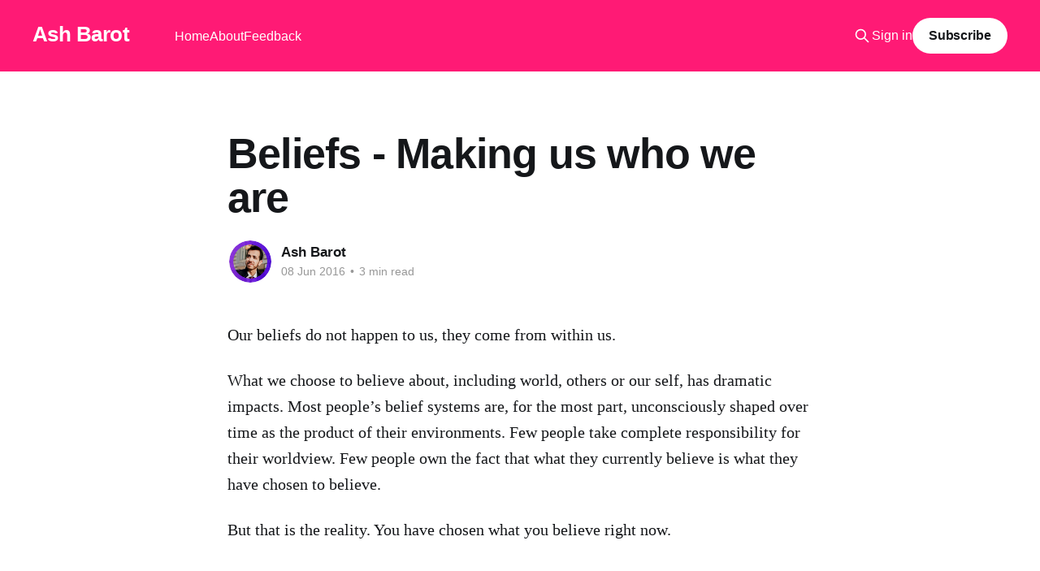

--- FILE ---
content_type: text/html; charset=utf-8
request_url: https://www.barot.us/beliefs-making-us-who-we-are/
body_size: 6636
content:
<!DOCTYPE html>
<html lang="en">
<head>

    <title>Beliefs - Making us who we are</title>
    <meta charset="utf-8" />
    <meta http-equiv="X-UA-Compatible" content="IE=edge" />
    <meta name="HandheldFriendly" content="True" />
    <meta name="viewport" content="width=device-width, initial-scale=1.0" />
    
    <link rel="preload" as="style" href="https://www.barot.us/assets/built/screen.css?v=7410f3c9c6" />
    <link rel="preload" as="script" href="https://www.barot.us/assets/built/casper.js?v=7410f3c9c6" />

    <link rel="stylesheet" type="text/css" href="https://www.barot.us/assets/built/screen.css?v=7410f3c9c6" />

    <link rel="icon" href="https://www.barot.us/content/images/size/w256h256/2021/03/barot-logo-2-transperanat.png" type="image/png">
    <link rel="canonical" href="https://www.barot.us/beliefs-making-us-who-we-are/">
    <meta name="referrer" content="no-referrer-when-downgrade">
    
    <meta property="og:site_name" content="Ash Barot">
    <meta property="og:type" content="article">
    <meta property="og:title" content="Beliefs - Making us who we are">
    <meta property="og:description" content="Our beliefs do not happen to us, they come from within us.

What we choose to believe about, including world, others or our self, has
dramatic impacts. Most people’s belief systems are, for the most part,
unconsciously shaped over time as the product of their environments. Few people
take">
    <meta property="og:url" content="https://www.barot.us/beliefs-making-us-who-we-are/">
    <meta property="og:image" content="https://www.barot.us/content/images/2021/03/profile-1.png">
    <meta property="article:published_time" content="2016-06-09T00:00:00.000Z">
    <meta property="article:modified_time" content="2021-03-16T17:37:34.000Z">
    <meta name="twitter:card" content="summary_large_image">
    <meta name="twitter:title" content="Beliefs - Making us who we are">
    <meta name="twitter:description" content="Our beliefs do not happen to us, they come from within us.

What we choose to believe about, including world, others or our self, has
dramatic impacts. Most people’s belief systems are, for the most part,
unconsciously shaped over time as the product of their environments. Few people
take">
    <meta name="twitter:url" content="https://www.barot.us/beliefs-making-us-who-we-are/">
    <meta name="twitter:image" content="https://www.barot.us/content/images/2021/03/profile.png">
    <meta name="twitter:label1" content="Written by">
    <meta name="twitter:data1" content="Ash Barot">
    <meta name="twitter:site" content="@aakashbarot">
    <meta property="og:image:width" content="1080">
    <meta property="og:image:height" content="1080">
    
    <script type="application/ld+json">
{
    "@context": "https://schema.org",
    "@type": "Article",
    "publisher": {
        "@type": "Organization",
        "name": "Ash Barot",
        "url": "https://www.barot.us/",
        "logo": {
            "@type": "ImageObject",
            "url": "https://www.barot.us/content/images/size/w256h256/2021/03/barot-logo-2-transperanat.png",
            "width": 60,
            "height": 60
        }
    },
    "author": {
        "@type": "Person",
        "name": "Ash Barot",
        "image": {
            "@type": "ImageObject",
            "url": "https://www.barot.us/content/images/2021/03/profile-2.png",
            "width": 1080,
            "height": 1080
        },
        "url": "https://www.barot.us/author/ash/",
        "sameAs": [
            "http://www.fromwolf.com"
        ]
    },
    "headline": "Beliefs - Making us who we are",
    "url": "https://www.barot.us/beliefs-making-us-who-we-are/",
    "datePublished": "2016-06-09T00:00:00.000Z",
    "dateModified": "2021-03-16T17:37:34.000Z",
    "description": "Our beliefs do not happen to us, they come from within us.\n\nWhat we choose to believe about, including world, others or our self, has\ndramatic impacts. Most people’s belief systems are, for the most part,\nunconsciously shaped over time as the product of their environments. Few people\ntake complete responsibility for their worldview. Few people own the fact that\nwhat they currently believe is what they have chosen to believe.\n\nBut that is the reality. You have chosen what you believe right now.\n\n",
    "mainEntityOfPage": "https://www.barot.us/beliefs-making-us-who-we-are/"
}
    </script>

    <meta name="generator" content="Ghost 6.13">
    <link rel="alternate" type="application/rss+xml" title="Ash Barot" href="https://www.barot.us/rss/">
    <script defer src="https://cdn.jsdelivr.net/ghost/portal@~2.56/umd/portal.min.js" data-i18n="true" data-ghost="https://www.barot.us/" data-key="917b380947f8867473b36d4789" data-api="https://ash-barot.ghost.io/ghost/api/content/" data-locale="en" crossorigin="anonymous"></script><style id="gh-members-styles">.gh-post-upgrade-cta-content,
.gh-post-upgrade-cta {
    display: flex;
    flex-direction: column;
    align-items: center;
    font-family: -apple-system, BlinkMacSystemFont, 'Segoe UI', Roboto, Oxygen, Ubuntu, Cantarell, 'Open Sans', 'Helvetica Neue', sans-serif;
    text-align: center;
    width: 100%;
    color: #ffffff;
    font-size: 16px;
}

.gh-post-upgrade-cta-content {
    border-radius: 8px;
    padding: 40px 4vw;
}

.gh-post-upgrade-cta h2 {
    color: #ffffff;
    font-size: 28px;
    letter-spacing: -0.2px;
    margin: 0;
    padding: 0;
}

.gh-post-upgrade-cta p {
    margin: 20px 0 0;
    padding: 0;
}

.gh-post-upgrade-cta small {
    font-size: 16px;
    letter-spacing: -0.2px;
}

.gh-post-upgrade-cta a {
    color: #ffffff;
    cursor: pointer;
    font-weight: 500;
    box-shadow: none;
    text-decoration: underline;
}

.gh-post-upgrade-cta a:hover {
    color: #ffffff;
    opacity: 0.8;
    box-shadow: none;
    text-decoration: underline;
}

.gh-post-upgrade-cta a.gh-btn {
    display: block;
    background: #ffffff;
    text-decoration: none;
    margin: 28px 0 0;
    padding: 8px 18px;
    border-radius: 4px;
    font-size: 16px;
    font-weight: 600;
}

.gh-post-upgrade-cta a.gh-btn:hover {
    opacity: 0.92;
}</style>
    <script defer src="https://cdn.jsdelivr.net/ghost/sodo-search@~1.8/umd/sodo-search.min.js" data-key="917b380947f8867473b36d4789" data-styles="https://cdn.jsdelivr.net/ghost/sodo-search@~1.8/umd/main.css" data-sodo-search="https://ash-barot.ghost.io/" data-locale="en" crossorigin="anonymous"></script>
    
    <link href="https://www.barot.us/webmentions/receive/" rel="webmention">
    <script defer src="/public/cards.min.js?v=7410f3c9c6"></script>
    <link rel="stylesheet" type="text/css" href="/public/cards.min.css?v=7410f3c9c6">
    <script defer src="/public/member-attribution.min.js?v=7410f3c9c6"></script><style>:root {--ghost-accent-color: #FF1A75;}</style>

</head>
<body class="post-template is-head-left-logo has-cover">
<div class="viewport">

    <header id="gh-head" class="gh-head outer">
        <div class="gh-head-inner inner">
            <div class="gh-head-brand">
                <a class="gh-head-logo no-image" href="https://www.barot.us">
                        Ash Barot
                </a>
                <button class="gh-search gh-icon-btn" aria-label="Search this site" data-ghost-search><svg xmlns="http://www.w3.org/2000/svg" fill="none" viewBox="0 0 24 24" stroke="currentColor" stroke-width="2" width="20" height="20"><path stroke-linecap="round" stroke-linejoin="round" d="M21 21l-6-6m2-5a7 7 0 11-14 0 7 7 0 0114 0z"></path></svg></button>
                <button class="gh-burger" aria-label="Main Menu"></button>
            </div>

            <nav class="gh-head-menu">
                <ul class="nav">
    <li class="nav-home"><a href="https://www.barot.us/">Home</a></li>
    <li class="nav-about"><a href="https://www.barot.us/about/">About</a></li>
    <li class="nav-feedback"><a href="https://www.barot.us/feedback/">Feedback</a></li>
</ul>

            </nav>

            <div class="gh-head-actions">
                    <button class="gh-search gh-icon-btn" aria-label="Search this site" data-ghost-search><svg xmlns="http://www.w3.org/2000/svg" fill="none" viewBox="0 0 24 24" stroke="currentColor" stroke-width="2" width="20" height="20"><path stroke-linecap="round" stroke-linejoin="round" d="M21 21l-6-6m2-5a7 7 0 11-14 0 7 7 0 0114 0z"></path></svg></button>
                    <div class="gh-head-members">
                                <a class="gh-head-link" href="#/portal/signin" data-portal="signin">Sign in</a>
                                <a class="gh-head-button" href="#/portal/signup" data-portal="signup">Subscribe</a>
                    </div>
            </div>
        </div>
    </header>

    <div class="site-content">
        



<main id="site-main" class="site-main">
<article class="article post no-image ">

    <header class="article-header gh-canvas">

        <div class="article-tag post-card-tags">
        </div>

        <h1 class="article-title">Beliefs - Making us who we are</h1>


        <div class="article-byline">
        <section class="article-byline-content">

            <ul class="author-list instapaper_ignore">
                <li class="author-list-item">
                    <a href="/author/ash/" class="author-avatar" aria-label="Read more of Ash Barot">
                        <img class="author-profile-image" src="/content/images/size/w100/2021/03/profile-2.png" alt="Ash Barot" />
                    </a>
                </li>
            </ul>

            <div class="article-byline-meta">
                <h4 class="author-name"><a href="/author/ash/">Ash Barot</a></h4>
                <div class="byline-meta-content">
                    <time class="byline-meta-date" datetime="2016-06-08">08 Jun 2016</time>
                        <span class="byline-reading-time"><span class="bull">&bull;</span> 3 min read</span>
                </div>
            </div>

        </section>
        </div>


    </header>

    <section class="gh-content gh-canvas">
        <p>Our beliefs do not happen to us, they come from within us.</p><p>What we choose to believe about, including world, others or our self, has dramatic impacts. Most people’s belief systems are, for the most part, unconsciously shaped over time as the product of their environments. Few people take complete responsibility for their worldview. Few people own the fact that what they currently believe is what they have chosen to believe.</p><p>But that is the reality. You have chosen what you believe right now.</p><h3 id="the-insane-impact-our-beliefs-have-on-our-life">The insane impact our beliefs have on our life</h3><p>Our beliefs are taking us somewhere. Our beliefs determine the foods we eat, the friends we have, the goals we set, the environments we're comfortable in, and how we behave on a daily basis. What makes us happy and what makes us sad.</p><p>Few of us realize we are like a domino, which was knocked down by previous choices and will push down further dominoes. Those dominoes are unquestionably leading somewhere.</p><p>Where is our belief system taking us?<br>Are we absolutely sure that’s where we want to go?</p><p>Yet, it’s the common lot for many of us to wake up one day and ask ourselves, “How did I end up here? I didn’t choose this.” we wake up and our marriage has fallen apart, or we’re in a job we hate, or something far worse than these.</p><p>I have watched as many of my friends and family have ruined their lives by not paying attention to their beliefs and the environmental influences they allowed to shape those beliefs. I’ve seen so much unnecessary pain as the product of not living life consciously.</p><h3 id="environmental-influences">Environmental Influences:</h3><p>Whats our definition of 'Cool' or 'Happy' or 'Sad' and many such beliefs make up our life. Do we think its sad to sit back and read book or create something trival when all your mates are partying. Do we think driving SUV is cool while a fuel efficient hatchback not so much? Do we think earning money is the most important thing in life than doing what you love?</p><p>The most important beliefs we have is regarding ourself, other people, and life in general, are up to us. We can convince ourself of absolutely anything. And we can confirm that perspective with endless information, as well as by surrounding ourself with people and environments that support us in that viewpoint.</p><p>This doesn’t mean we should only seek information to confirm our bias. However, we should be highly selective of the sources of our information. A rule of thumb for me is to never take advice from someone I wouldn’t trade places with. Thus, I don’t seek fitness advice from out-of-shape people. Rather take career advice from someone who you think had done good in career, take relationship advice from someone who has been in a long meaningful relationship and so on.</p><h3 id="global-impact">Global Impact:</h3><p>Up until the last few centuries, our belief systems mostly reflected our local society and culture. Thus, in previous generations and eras, we had limited freedom in deciding our own beliefs about ourselves and the world.</p><p>Due to globalization, information democratization, and technological advancements, we have access to a global and even universal context. With information and air-travel, we can consciously shape our worldview and external context to support that worldview. Thus, we are exposed to limitless ways to see ourself and the world around us.</p><p>This puts you in a very unique position in human history.</p><h3 id="we-are-in-charge">We are in charge</h3><p>When we grow up, we see ourself and the world a particular way, mostly based on the environmental influences of our parents and peers. However, as we grow into adulthood, we become increasingly responsible for developing our own belief system.</p><p>This reality is both empowering and paralyzing. With all of the options and opposing perspectives, how do we possibly choose what to believe?</p><p>Without question, we will be able to find loads of evidence to support any particular viewpoint. Of course, some evidence is more compelling than others.</p><p>We live in a world that demands us to choose which evidence to believe, and which evidence to disregard. If we are a person open to growth, we’ll often be forced to grapple with contradictory evidences. As said by a wise man, “The test of a first-rate intelligence is the ability to hold two opposed ideas in mind at the same time and still retain the ability to function.”</p><p>A rule of thumb for me is to be wary of social values, which are constantly in flux.</p><blockquote>“Whenever you find yourself on the side of the majority, it is time to pause and reflect.” - Mark Twain</blockquote><p>Just because the masses agree with something doesn’t mean that’s the best approach to life. Indeed, most people have very limited and limiting views of themselves and the world.</p><blockquote>Without question, the world’s most successful people see the world strikingly different than the average person.</blockquote><h3 id="re-inventing">Re-Inventing</h3><blockquote>“I’m trying to free your mind, Neo. But I can only show you the door. You’re the one that has to walk through it. You have to let it all go. Fear, doubt, and disbelief. Free your mind. ” — Morpheus</blockquote><p>You are the designer of your destiny.<br>You are responsible.<br>You get to decide. You must decide — because if you don’t, someone else will. Indecision is a bad decision.</p><p>What will you believe?<br>Where will those beliefs take you?<br>How will those beliefs change the world?</p><p>p.s: Inspired &amp; extracted from many awesome blog post and books I have read.</p>
    </section>


</article>
</main>

    <section class="footer-cta outer">
        <div class="inner">
            <h2 class="footer-cta-title">Sign up for more like this.</h2>
            <a class="footer-cta-button" href="#/portal" data-portal>
                <div class="footer-cta-input">Enter your email</div>
                <span>Subscribe</span>
            </a>
        </div>
    </section>



            <aside class="read-more-wrap outer">
                <div class="read-more inner">
                        
<article class="post-card post no-image">


    <div class="post-card-content">

        <a class="post-card-content-link" href="/the-objective-centric-approach-to-communication/">
            <header class="post-card-header">
                <div class="post-card-tags">
                </div>
                <h2 class="post-card-title">
                    The Objective-Centric Approach to Communication
                </h2>
            </header>
                <div class="post-card-excerpt">The temptation is high to craft our words for applause, to sound more knowledgeable or to confirm our stance. Yet, true communicative prowess isn&#39;t in speaking to impress, but in speaking to achieve.

Successful business agreements, political accords, and day-to-day discussions all have a common denominator: the aim</div>
        </a>

        <footer class="post-card-meta">
            <time class="post-card-meta-date" datetime="2023-08-06">06 Aug 2023</time>
                <span class="post-card-meta-length">1 min read</span>
        </footer>

    </div>

</article>
                        
<article class="post-card post no-image">


    <div class="post-card-content">

        <a class="post-card-content-link" href="/types-of-non-fiction-books-2/">
            <header class="post-card-header">
                <div class="post-card-tags">
                </div>
                <h2 class="post-card-title">
                    Types of Non-Fiction Books
                </h2>
            </header>
                <div class="post-card-excerpt">In my journey through over a hundred non-fiction titles, I&#39;ve sought paths to self-improvement and enlightenment. I’ve now grouped these books into categories, to help guide those who embark on similar literary quests.

1. Banal Knowledge
Examples: The 5 am Club, 4 Hour Work Week, What You</div>
        </a>

        <footer class="post-card-meta">
            <time class="post-card-meta-date" datetime="2023-06-06">06 Jun 2023</time>
                <span class="post-card-meta-length">1 min read</span>
        </footer>

    </div>

</article>
                        
<article class="post-card post no-image">


    <div class="post-card-content">

        <a class="post-card-content-link" href="/attractiveness-of-crowd/">
            <header class="post-card-header">
                <div class="post-card-tags">
                </div>
                <h2 class="post-card-title">
                    Confessions: Attractiveness of Crowd!
                </h2>
            </header>
                <div class="post-card-excerpt">Ever been to a party and subtly judged the collective &#39;attractiveness&#39; level? Don&#39;t lie, I know you have. We all do it. It&#39;s practically a mental sport.

Upon my last party entry, a friend pinged me: &quot;How&#39;s the vibe? How&#39;</div>
        </a>

        <footer class="post-card-meta">
            <time class="post-card-meta-date" datetime="2022-12-29">29 Dec 2022</time>
                <span class="post-card-meta-length">1 min read</span>
        </footer>

    </div>

</article>
                </div>
            </aside>



    </div>

    <footer class="site-footer outer">
        <div class="inner">
            <section class="copyright"><a href="https://www.barot.us">Ash Barot</a> &copy; 2026</section>
            <nav class="site-footer-nav">
                <ul class="nav">
    <li class="nav-data-privacy"><a href="https://www.barot.us/privacy/">Data &amp; privacy</a></li>
    <li class="nav-contact"><a href="https://www.barot.us/contact/">Contact</a></li>
    <li class="nav-contribute"><a href="https://www.barot.us/contribute/">Contribute →</a></li>
</ul>

            </nav>
            <div class="gh-powered-by"><a href="https://ghost.org/" target="_blank" rel="noopener">Powered by Ghost</a></div>
        </div>
    </footer>

</div>

    <div class="pswp" tabindex="-1" role="dialog" aria-hidden="true">
    <div class="pswp__bg"></div>

    <div class="pswp__scroll-wrap">
        <div class="pswp__container">
            <div class="pswp__item"></div>
            <div class="pswp__item"></div>
            <div class="pswp__item"></div>
        </div>

        <div class="pswp__ui pswp__ui--hidden">
            <div class="pswp__top-bar">
                <div class="pswp__counter"></div>

                <button class="pswp__button pswp__button--close" title="Close (Esc)"></button>
                <button class="pswp__button pswp__button--share" title="Share"></button>
                <button class="pswp__button pswp__button--fs" title="Toggle fullscreen"></button>
                <button class="pswp__button pswp__button--zoom" title="Zoom in/out"></button>

                <div class="pswp__preloader">
                    <div class="pswp__preloader__icn">
                        <div class="pswp__preloader__cut">
                            <div class="pswp__preloader__donut"></div>
                        </div>
                    </div>
                </div>
            </div>

            <div class="pswp__share-modal pswp__share-modal--hidden pswp__single-tap">
                <div class="pswp__share-tooltip"></div>
            </div>

            <button class="pswp__button pswp__button--arrow--left" title="Previous (arrow left)"></button>
            <button class="pswp__button pswp__button--arrow--right" title="Next (arrow right)"></button>

            <div class="pswp__caption">
                <div class="pswp__caption__center"></div>
            </div>
        </div>
    </div>
</div>
<script
    src="https://code.jquery.com/jquery-3.5.1.min.js"
    integrity="sha256-9/aliU8dGd2tb6OSsuzixeV4y/faTqgFtohetphbbj0="
    crossorigin="anonymous">
</script>
<script src="https://www.barot.us/assets/built/casper.js?v=7410f3c9c6"></script>
<script>
$(document).ready(function () {
    // Mobile Menu Trigger
    $('.gh-burger').click(function () {
        $('body').toggleClass('gh-head-open');
    });
    // FitVids - Makes video embeds responsive
    $(".gh-content").fitVids();
});
</script>



</body>
</html>
